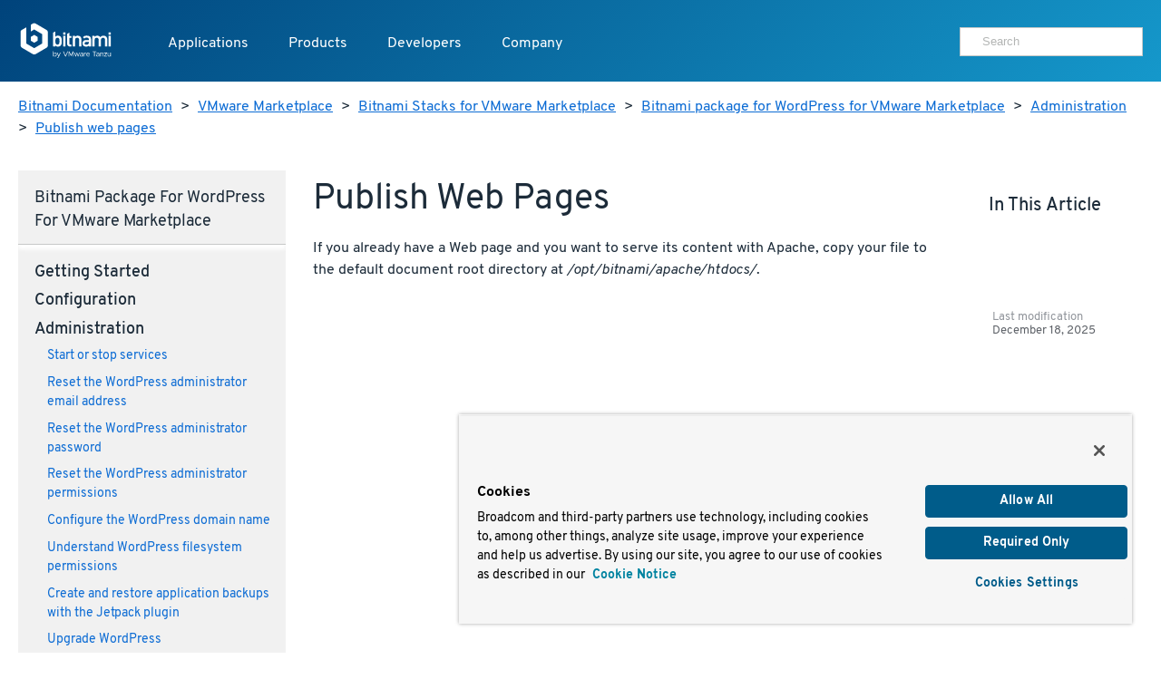

--- FILE ---
content_type: text/html
request_url: https://docs.bitnami.com/vmware-marketplace/apps/wordpress/administration/publish-pages/
body_size: 7215
content:
<!doctype html>
<html>
  <head>
    <meta charset="utf-8">
    <meta name="viewport" content="width=device-width, initial-scale=1.0">
    <title>Publish web pages</title>

    <meta name="description" content="">

    <meta name="generator" content="Hugo 0.80.0" />
    <meta name="twitter:card" content="summary">
    
    <meta name="twitter:title" content="Publish web pages">
    <meta name="twitter:description" content="">

    <meta property="og:title" content="Publish web pages">
    <meta property="og:type" content="documentation">
    <meta property="og:description" content="">
    <meta property="article:published_time" content="2025-12-18" />
    <meta name="pagefind-application" content="wordpress" data-pagefind-filter="application[content]" />
    <meta name="pagefind-platform" content="vmware-marketplace" data-pagefind-filter="platform[content]" />
    <meta name="pagefind-type" content="apps" data-pagefind-filter="type[content]" />

    
    <script async src="https://www.googletagmanager.com/gtag/js?id=G-9R2174SWXR"></script>
    <script type="text/plain" class="optanon-category-2">
      window.dataLayer = window.dataLayer || [];
      function gtag(){dataLayer.push(arguments);}
      gtag('js', new Date());
      gtag('config', 'G-9R2174SWXR', { 'page_path': location.pathname + location.search + location.hash });
    </script>


    <link href='//d1d5nb8vlsbujg.cloudfront.net/fonts/overpass.css' media="screen" rel="stylesheet">
    <link href='//d1d5nb8vlsbujg.cloudfront.net/hex/4.0.0/hex.min.css' media="screen" rel="stylesheet">

<link rel="stylesheet" href="https://docs.bitnami.com/css/bds.365273f7c86f90493bc21d2cad9382e6274b433ce6dca6328df235ce58c805e3.css" integrity="sha256-NlJz98hvkEk7wh0srZOC5idLQzzm3KYyjfI1zljIBeM=" media="screen">

    <script src='//d1d5nb8vlsbujg.cloudfront.net/hex/4.0.0/hex.min.js'></script>
    <script
      src="https://code.jquery.com/jquery-1.12.4.min.js"
      integrity="sha256-ZosEbRLbNQzLpnKIkEdrPv7lOy9C27hHQ+Xp8a4MxAQ="
      crossorigin="anonymous"></script>
    <script
      src="https://code.jquery.com/ui/1.12.1/jquery-ui.min.js"
      integrity="sha256-VazP97ZCwtekAsvgPBSUwPFKdrwD3unUfSGVYrahUqU="
      crossorigin="anonymous"></script>



<script src="https://docs.bitnami.com/js/bds.min.6122079cd630480c9483bf46c0faf322ce89fe676f493c9300067244432ff014.js"></script>


    <link href='https://docs.bitnami.com/images/img/favicon.png' rel='shortcut icon'>
    <link rel="alternate" type="application/rss+xml" title="Bitnami Documentation" href="https://docs.bitnami.com/index.xml"/>
  </head>

  <body class="vmware-marketplace apps">

    
    <div class="topnav container topnav-no-hero headbloc">
  <header class="header">
    <script src="https://cdn.cookielaw.org/scripttemplates/otSDKStub.js" type="text/javascript" charset="UTF-8" data-domain-script=018ee37f-861a-71d5-8408-7a1202512048></script>
    
    <script type="text/javascript">
      
      
      
      
      
      
      function OptanonWrapper() {
        
        var events = window.dataLayer.filter(function(element) {
          return element.event === "OneTrustGroupsUpdated" && element.OnetrustActiveGroups != null;
        });

        
        { window.dataLayer.push({ event: 'OneTrustGroupsUpdated' }); }

        if (events.length > 0) {
          var latestEvent = events[events.length - 1];
          var previousEvent = events.length === 1 ? latestEvent : events[events.length - 2];

          
          if (latestEvent.OnetrustActiveGroups != previousEvent.OnetrustActiveGroups) {
            location.reload();
          }
        }
      }
    </script>
    
    <div class="header__logo">
      <a href="https://docs.bitnami.com/"><img alt="Bitnami by VMware Tanzu logo" src="https://docs.bitnami.com/images/logo.svg"/></a>
    </div>
    <nav class="header__nav">
      <button aria-expanded="false" aria-haspopup="true" aria-label="Toggle menu" class="header__nav__hamburguer">
        <div></div>
        <div></div>
        <div></div>
      </button>
      <ul class="header__nav__menu" role="list" aria-label="Main navigation">
        <li>
          <a class="header__nav__menu__item" href="https://app-catalog.vmware.com/catalog">Applications</a>
        </li>
        <li>
          <a aria-expanded="false" aria-haspopup="true" class="header__nav__menu__item" href="#" tabindex="0">Products</a>
          <ul aria-label="Products" class="header__nav__submenu header__nav__products" role="menu" aria-expanded="false">
            <div class="header__nav__list">
              
                
  <li role="none">


  
    <a class="header__nav__list__item" role="menuitem" href="https://bitnami.com" target="_blank" rel="noopener noreferrer">
  
    
    <div class="header__nav__list__item__info">
      <h3>Bitnami Secure Images</h3>
      
        <p>Add secure software supply chain features and support for all application versions maintained by upstream projects</p>
      
    </div>
  </a>
</li>

              
                
  <li role="none">


  
    <a class="header__nav__list__item" role="menuitem" href="https://bitnami.com/support" target="_blank" rel="noopener noreferrer">
  
    
    <div class="header__nav__list__item__info">
      <h3>Support</h3>
      
        <p>If you are a customer and need help, we will get you to the right place</p>
      
    </div>
  </a>
</li>

              
            </div>
          </ul>
        </li>
        <li>
          <a aria-expanded="false" aria-haspopup="true" class="header__nav__menu__item" href="#" tabindex="0">Developers</a>
          <ul aria-label="Developers" class="header__nav__submenu header__nav__developers" role="menu" aria-expanded="false">
            <div class="header__nav__list">
              
                
  <li role="none">


  
    <a class="header__nav__list__item" role="menuitem" href="https://docs.bitnami.com">
  
    
    <div class="header__nav__list__item__info">
      <h3>Documentation</h3>
      
        <p>Dive into detailed documentation for all aspects of Bitnami</p>
      
    </div>
  </a>
</li>

              
                
  <li role="none">


  
    <a class="header__nav__list__item" role="menuitem" href="https://docs.bitnami.com/kubernetes/" target="_blank" rel="noopener noreferrer">
  
    
    <div class="header__nav__list__item__info">
      <h3>Kubernetes Tutorials</h3>
      
        <p>Move Your Containers to Production</p>
      
    </div>
  </a>
</li>

              
                
  <li role="none">


  
    <a class="header__nav__list__item" role="menuitem" href="https://kube.academy/" target="_blank" rel="noopener noreferrer">
  
    
    <div class="header__nav__list__item__info">
      <h3>Kubeacademy</h3>
      
        <p>Unlock your full potential with Kubernetes courses designed by experts</p>
      
    </div>
  </a>
</li>

              
                
  <li role="none" class='header-hide-mobile'>


  
    <a class="header__nav__list__item" role="menuitem" href="https://tanzu.academy/" target="_blank" rel="noopener noreferrer">
  
    
    <div class="header__nav__list__item__info">
      <h3>Tanzu Academy</h3>
      
        <p>Invest in your future and build your cloud native skills</p>
      
    </div>
  </a>
</li>

              
            </div>
            <div class="header__nav__developers__others">
              
                <li role="none">
  <a role="menuitem" class="header__nav__developers__other" href="https://github.com/bitnami/containers" target="_blank" rel="noopener noreferrer">
    <svg xmlns="http://www.w3.org/2000/svg" width="24" height="24" viewBox="0 0 24 24" fill="none" stroke="currentColor" stroke-width="2" stroke-linecap="round" stroke-linejoin="round" class="feather feather-grid"><rect x="3" y="3" width="18" height="18"></rect></svg>
    Containers
  </a>
</li>

              
                <li role="none">
  <a role="menuitem" class="header__nav__developers__other" href="https://github.com/bitnami/charts" target="_blank" rel="noopener noreferrer">
    <svg xmlns="http://www.w3.org/2000/svg" width="24" height="24" viewBox="0 0 24 24" fill="none" stroke="currentColor" stroke-width="2" stroke-linecap="round" stroke-linejoin="round" class="feather feather-disk"><circle cx="12" cy="12" r="10"></circle><circle cx="12" cy="12" r="3"></circle></svg>
    Helm Charts
  </a>
</li>

              
                <li role="none">
  <a role="menuitem" class="header__nav__developers__other" href="https://github.com/bitnami-labs/sealed-secrets" target="_blank" rel="noopener noreferrer">
    <svg xmlns="http://www.w3.org/2000/svg" width="24" height="24" viewBox="0 0 24 24" fill="none" stroke="currentColor" stroke-width="2" stroke-linecap="round" stroke-linejoin="round" class="feather feather-lock"><rect x="3" y="11" width="18" height="11" rx="2" ry="2"></rect><path d="M7 11V7a5 5 0 0 1 10 0v4"></path></svg>
    Sealed Secrets
  </a>
</li>

              
              <li role="none">
                <a role="menuitem" href="https://bitnami.com/kubernetes" class="header__nav__developers__all" target="_blank" rel="noopener noreferrer">See all projects</a>
              </li>
            </div>
          </ul>
        </li>
        <li>
          <a aria-expanded="false" aria-haspopup="true" class="header__nav__menu__item" href="#" tabindex="0">Company</a>
          <ul aria-label="Company" class="header__nav__submenu header__nav__company" role="menu" aria-expanded="false">
            <div class="header__nav__company__links">
              <div class="header__nav__list">
                
                  
  <li role="none">


  
    <a class="header__nav__list__item" role="menuitem" href="https://tanzu.vmware.com/content/tanzu-application-catalog-resources" target="_blank" rel="noopener noreferrer">
  
    
    <div class="header__nav__list__item__info">
      <h3>Resources</h3>
      
    </div>
  </a>
</li>

                
                  
  <li role="none">


  
    <a class="header__nav__list__item" role="menuitem" href="https://community.broadcom.com/communities/community-home/recent-community-blogs?communitykey=56a49fa1-c592-460c-aa05-019446f8102f" target="_blank" rel="noopener noreferrer">
  
    
    <div class="header__nav__list__item__info">
      <h3>Blog</h3>
      
    </div>
  </a>
</li>

                
              </div>
              <div class="header__nav__list">
                
                  
  <li role="none">


  
    <a class="header__nav__list__item" role="menuitem" href="https://www.broadcom.com/company/careers" target="_blank" rel="noopener noreferrer">
  
    
    <div class="header__nav__list__item__info">
      <h3>Careers</h3>
      
    </div>
  </a>
</li>

                
                  
  <li role="none">


  
    <a class="header__nav__list__item" role="menuitem" href="https://news.broadcom.com/" target="_blank" rel="noopener noreferrer">
  
    
    <div class="header__nav__list__item__info">
      <h3>Broadcom Newsroom</h3>
      
    </div>
  </a>
</li>

                
              </div>
            </div>
          </ul>
        </li>
        <div class='tocify header__nav__menu__toc'></div>
      </ul>

      
      <div class="header__nav__user">
        <div class="search margin-t-small">
          <div class="input-group type-small">
            <div class="search__input">
	      <form method="get" action="https://docs.bitnami.com/search/">
		 <input type="hidden" name="in" value="vmware-marketplace" />
	         <input type="search" name="q" autocomplete="on" placeholder="Search" />
              </form>
            </div>
          </div>
        </div>
      </div>
      

    </nav>
  </header>
</div>

<main>
  
  <section>
    <div class="container">
    <nav class="breadcrumb margin-t-big">
  
  
    
  
    
  
    
  
    
  
    
  
  
  <a href="https://docs.bitnami.com/">Bitnami Documentation</a> &gt;
  

  
  
  <a href="https://docs.bitnami.com/vmware-marketplace/">VMware Marketplace</a> &gt;
  

  
  
  <a href="https://docs.bitnami.com/vmware-marketplace/apps/">Bitnami Stacks for VMware Marketplace</a> &gt;
  

  
  
  <a href="https://docs.bitnami.com/vmware-marketplace/apps/wordpress/">Bitnami package for WordPress for VMware Marketplace</a> &gt;
  

  
  
  <a href="https://docs.bitnami.com/vmware-marketplace/apps/wordpress/administration/">Administration</a> &gt;
  

  
  
  <a href="https://docs.bitnami.com/vmware-marketplace/apps/wordpress/administration/publish-pages/">Publish web pages</a>
  

</nav>



    </div>
  </section>
  

  <div class="container">
    <div class="row collapse-on-phone collapse-on-phone-landscape">

      
        <div class="col-3">
  




<div class="category__Navigation menu-foldable padding-big margin-t-bigger margin-b-enormous">
  <nav>
    <h4 class="margin-t-reset margin-b-normal category__navtitle">Bitnami package for WordPress for VMware Marketplace</h4>
    
      
      <h4 class="margin-t-small category__title page">
        Getting started
      </h4>
      <ul class="margin-reset remove-style padding-l-reset">
        
          
            
              <li class="margin-b-normal">
                <a href="https://docs.bitnami.com/vmware-marketplace/apps/wordpress/get-started/first-steps/">Obtain application and server credentials</a>
                

              </li>
            
          
            
          
            
              <li class="margin-b-normal">
                <a href="https://docs.bitnami.com/vmware-marketplace/apps/wordpress/get-started/understand-default-ports/">Understand the default port configuration</a>
                

              </li>
            
          
            
          
            
          
            
          
            
          
            
          
          
            
            
            
              
            
              
            
              
            
              
            
              
                
              
            
              
            
              
            
              
            
            
            
              <div class="component margin-t-small">apache</div>
              
                <li class="margin-b-normal">
                  <a href="https://docs.bitnami.com/vmware-marketplace/apps/wordpress/get-started/understand-config/">Understand the default Apache configuration</a>
                  

                </li>
              
            
          
            
            
            
              
            
              
            
              
            
              
            
              
            
              
            
              
            
              
            
            
            
          
            
            
            
              
            
              
            
              
            
              
            
              
            
              
            
              
            
              
            
            
            
          
            
            
            
              
            
              
            
              
            
              
            
              
            
              
            
              
            
              
            
            
            
          
            
            
            
              
            
              
            
              
            
              
            
              
            
              
            
              
            
              
            
            
            
          
            
            
            
              
            
              
                
              
            
              
            
              
            
              
            
              
                
              
            
              
                
              
            
              
            
            
            
              <div class="component margin-t-small">mariadb</div>
              
                <li class="margin-b-normal">
                  <a href="https://docs.bitnami.com/vmware-marketplace/apps/wordpress/get-started/understand-default-config-mariadb/">Understand the default MariaDB configuration</a>
                  

                </li>
              
                <li class="margin-b-normal">
                  <a href="https://docs.bitnami.com/vmware-marketplace/apps/wordpress/get-started/find-credentials-link-mariadb/">Obtain MariaDB credentials</a>
                  

                </li>
              
                <li class="margin-b-normal">
                  <a href="https://docs.bitnami.com/vmware-marketplace/apps/wordpress/get-started/connect-mariadb/">Connect to MariaDB</a>
                  

                </li>
              
            
          
            
            
            
              
            
              
            
              
            
              
            
              
            
              
            
              
            
              
            
            
            
          
            
            
            
              
            
              
            
              
            
              
            
              
            
              
            
              
            
              
                
              
            
            
            
              <div class="component margin-t-small">php</div>
              
                <li class="margin-b-normal">
                  <a href="https://docs.bitnami.com/vmware-marketplace/apps/wordpress/get-started/understand-default-config-php/">Understand the default PHP configuration</a>
                  

                </li>
              
            
          
            
            
            
              
            
              
            
              
            
              
                
              
            
              
            
              
            
              
            
              
            
            
            
              <div class="component margin-t-small">phpmyadmin</div>
              
                <li class="margin-b-normal">
                  <a href="https://docs.bitnami.com/vmware-marketplace/apps/wordpress/get-started/access-phpmyadmin/">Connect to phpMyAdmin</a>
                  

                </li>
              
            
          
            
            
            
              
            
              
            
              
            
              
            
              
            
              
            
              
            
              
            
            
            
          
            
            
            
              
            
              
            
              
            
              
            
              
            
              
            
              
            
              
            
            
            
          
            
            
            
              
            
              
            
              
            
              
            
              
            
              
            
              
            
              
            
            
            
          
        
      </ul>
    
      
      <h4 class="margin-t-small category__title page">
        Configuration
      </h4>
      <ul class="margin-reset remove-style padding-l-reset">
        
          
            
              <li class="margin-b-normal">
                <a href="https://docs.bitnami.com/vmware-marketplace/apps/wordpress/configuration/change-language/">Modify the interface language</a>
                

              </li>
            
          
            
              <li class="margin-b-normal">
                <a href="https://docs.bitnami.com/vmware-marketplace/apps/wordpress/configuration/install-plugins/">Install plugins</a>
                

              </li>
            
          
            
          
            
              <li class="margin-b-normal">
                <a href="https://docs.bitnami.com/vmware-marketplace/apps/wordpress/configuration/enable-installed-plugins/">Enable preinstalled plugins</a>
                

              </li>
            
          
            
              <li class="margin-b-normal">
                <a href="https://docs.bitnami.com/vmware-marketplace/apps/wordpress/configuration/configure-smtp/">Configure SMTP for outbound emails</a>
                

              </li>
            
          
            
          
            
          
            
          
            
          
            
              <li class="margin-b-normal">
                <a href="https://docs.bitnami.com/vmware-marketplace/apps/wordpress/configuration/install-plugins-amp/">Install the Accelerated Mobile Pages (AMP) plugin</a>
                

              </li>
            
          
            
              <li class="margin-b-normal">
                <a href="https://docs.bitnami.com/vmware-marketplace/apps/wordpress/configuration/install-plugins-allinone/">Install the All-in-One WP migration plugin</a>
                

              </li>
            
          
            
              <li class="margin-b-normal">
                <a href="https://docs.bitnami.com/vmware-marketplace/apps/wordpress/configuration/install-plugins-wpdbmanager/">Install the WP-DBManager plugin</a>
                

              </li>
            
          
            
          
            
              <li class="margin-b-normal">
                <a href="https://docs.bitnami.com/vmware-marketplace/apps/wordpress/configuration/enable-cors-wordpress/">Enable CORS</a>
                

              </li>
            
          
            
              <li class="margin-b-normal">
                <a href="https://docs.bitnami.com/vmware-marketplace/apps/wordpress/configuration/disable-wordpress-cron/">Disable the WordPress cron script</a>
                

              </li>
            
          
            
              <li class="margin-b-normal">
                <a href="https://docs.bitnami.com/vmware-marketplace/apps/wordpress/configuration/configure-varnish/">Configure Varnish (TM) for WordPress</a>
                

              </li>
            
          
            
          
          
            
            
            
              
            
              
            
              
            
              
            
              
            
              
            
              
            
              
                
              
            
              
            
              
            
              
            
              
            
              
            
              
            
              
            
              
            
              
            
            
            
              <div class="component margin-t-small">apache</div>
              
                <li class="margin-b-normal">
                  <a href="https://docs.bitnami.com/vmware-marketplace/apps/wordpress/configuration/enable-modules/">Enable different Apache modules</a>
                  

                </li>
              
            
          
            
            
            
              
            
              
            
              
            
              
            
              
            
              
            
              
            
              
            
              
            
              
            
              
            
              
            
              
            
              
            
              
            
              
            
              
            
            
            
          
            
            
            
              
            
              
            
              
            
              
            
              
            
              
            
              
            
              
            
              
            
              
            
              
            
              
            
              
            
              
            
              
            
              
            
              
            
            
            
          
            
            
            
              
            
              
            
              
            
              
            
              
            
              
            
              
            
              
            
              
            
              
            
              
            
              
            
              
            
              
            
              
            
              
            
              
            
            
            
          
            
            
            
              
            
              
            
              
            
              
            
              
            
              
            
              
            
              
            
              
            
              
            
              
            
              
            
              
            
              
            
              
            
              
            
              
            
            
            
          
            
            
            
              
            
              
            
              
                
              
            
              
            
              
            
              
            
              
            
              
            
              
            
              
            
              
            
              
            
              
            
              
            
              
            
              
            
              
            
            
            
              <div class="component margin-t-small">mariadb</div>
              
                <li class="margin-b-normal">
                  <a href="https://docs.bitnami.com/vmware-marketplace/apps/wordpress/configuration/create-database-mariadb/">Create a new MariaDB database and user</a>
                  

                </li>
              
            
          
            
            
            
              
            
              
            
              
            
              
            
              
            
              
            
              
            
              
            
              
            
              
            
              
            
              
            
              
            
              
            
              
            
              
            
              
            
            
            
          
            
            
            
              
            
              
            
              
            
              
            
              
            
              
            
              
                
              
            
              
            
              
                
              
            
              
            
              
            
              
            
              
                
              
            
              
            
              
            
              
            
              
                
              
            
            
            
              <div class="component margin-t-small">php</div>
              
                <li class="margin-b-normal">
                  <a href="https://docs.bitnami.com/vmware-marketplace/apps/wordpress/configuration/configure-timezone/">Modify the default PHP timezone</a>
                  

                </li>
              
                <li class="margin-b-normal">
                  <a href="https://docs.bitnami.com/vmware-marketplace/apps/wordpress/configuration/install-modules-php/">Install different PHP modules</a>
                  

                </li>
              
                <li class="margin-b-normal">
                  <a href="https://docs.bitnami.com/vmware-marketplace/apps/wordpress/configuration/configure-phpfpm-options/">Configure PHP-FPM options</a>
                  

                </li>
              
                <li class="margin-b-normal">
                  <a href="https://docs.bitnami.com/vmware-marketplace/apps/wordpress/configuration/configure-phpfpm-processes/">Configure PHP-FPM processes</a>
                  

                </li>
              
            
          
            
            
            
              
            
              
            
              
            
              
            
              
            
              
                
              
            
              
            
              
            
              
            
              
            
              
            
              
            
              
            
              
            
              
            
              
            
              
            
            
            
              <div class="component margin-t-small">phpmyadmin</div>
              
                <li class="margin-b-normal">
                  <a href="https://docs.bitnami.com/vmware-marketplace/apps/wordpress/configuration/enable-basic-auth/">Secure phpMyAdmin</a>
                  

                </li>
              
            
          
            
            
            
              
            
              
            
              
            
              
            
              
            
              
            
              
            
              
            
              
            
              
            
              
            
              
            
              
            
              
            
              
            
              
            
              
            
            
            
          
            
            
            
              
            
              
            
              
            
              
            
              
            
              
            
              
            
              
            
              
            
              
            
              
            
              
            
              
            
              
            
              
            
              
            
              
            
            
            
          
            
            
            
              
            
              
            
              
            
              
            
              
            
              
            
              
            
              
            
              
            
              
            
              
            
              
            
              
            
              
            
              
            
              
            
              
            
            
            
          
        
      </ul>
    
      
      <h4 class="margin-t-small category__title page">
        Administration
      </h4>
      <ul class="margin-reset remove-style padding-l-reset focus">
        
          
            
              <li class="margin-b-normal">
                <a href="https://docs.bitnami.com/vmware-marketplace/apps/wordpress/administration/control-services/">Start or stop services</a>
                

              </li>
            
          
            
              <li class="margin-b-normal">
                <a href="https://docs.bitnami.com/vmware-marketplace/apps/wordpress/administration/reset-wp-admin-email-address/">Reset the WordPress administrator email address</a>
                

              </li>
            
          
            
              <li class="margin-b-normal">
                <a href="https://docs.bitnami.com/vmware-marketplace/apps/wordpress/administration/reset-wp-admin-password/">Reset the WordPress administrator password</a>
                

              </li>
            
          
            
              <li class="margin-b-normal">
                <a href="https://docs.bitnami.com/vmware-marketplace/apps/wordpress/administration/reset-wp-admin-permissions/">Reset the WordPress administrator permissions</a>
                

              </li>
            
          
            
              <li class="margin-b-normal">
                <a href="https://docs.bitnami.com/vmware-marketplace/apps/wordpress/administration/configure-domain/">Configure the WordPress domain name</a>
                

              </li>
            
          
            
          
            
              <li class="margin-b-normal">
                <a href="https://docs.bitnami.com/vmware-marketplace/apps/wordpress/administration/understand-file-permissions/">Understand WordPress filesystem permissions</a>
                

              </li>
            
          
            
          
            
          
            
          
            
          
            
              <li class="margin-b-normal">
                <a href="https://docs.bitnami.com/vmware-marketplace/apps/wordpress/administration/backup-restore-jetpack/">Create and restore application backups with the Jetpack plugin</a>
                

              </li>
            
          
            
          
            
          
            
          
            
              <li class="margin-b-normal">
                <a href="https://docs.bitnami.com/vmware-marketplace/apps/wordpress/administration/upgrade/">Upgrade WordPress</a>
                

              </li>
            
          
            
              <li class="margin-b-normal">
                <a href="https://docs.bitnami.com/vmware-marketplace/apps/wordpress/administration/backup-restore/">Create and restore application backups</a>
                

              </li>
            
          
            
          
            
          
            
          
            
          
            
          
            
          
            
          
            
          
            
          
            
          
            
          
            
          
            
              <li class="margin-b-normal">
                <a href="https://docs.bitnami.com/vmware-marketplace/apps/wordpress/administration/upload-files/">Upload files using SFTP</a>
                

              </li>
            
          
            
          
            
          
            
              <li class="margin-b-normal">
                <a href="https://docs.bitnami.com/vmware-marketplace/apps/wordpress/administration/use-wpcli/">Use the WP-CLI command line tool</a>
                

              </li>
            
          
            
          
            
          
            
          
            
          
            
          
            
              <li class="margin-b-normal">
                <a href="https://docs.bitnami.com/vmware-marketplace/apps/wordpress/administration/use-maintenance-mode/">Activate or deactivate maintenance mode</a>
                

              </li>
            
          
            
          
            
          
            
          
          
            
            
            
              
            
              
            
              
            
              
            
              
            
              
            
              
            
              
            
              
            
              
            
              
                
              
            
              
            
              
                
              
            
              
                
              
            
              
            
              
            
              
            
              
            
              
            
              
                
              
            
              
                
              
            
              
            
              
                
              
            
              
                
              
            
              
                
              
            
              
                
              
            
              
                
              
            
              
                
              
            
              
            
              
            
              
            
              
                
              
            
              
            
              
            
              
            
              
            
              
            
              
            
              
            
              
            
              
            
              
            
            
            
              <div class="component margin-t-small">apache</div>
              
                <li class="margin-b-normal">
                  <a href="https://docs.bitnami.com/vmware-marketplace/apps/wordpress/administration/check-installed-modules/">List installed Apache modules</a>
                  

                </li>
              
                <li class="margin-b-normal">
                  <a href="https://docs.bitnami.com/vmware-marketplace/apps/wordpress/administration/use-single-domain/">Access an application using only a single domain with Apache</a>
                  

                </li>
              
                <li class="margin-b-normal">
                  <a href="https://docs.bitnami.com/vmware-marketplace/apps/wordpress/administration/redirect-custom-domains/">Redirect custom domains to the Apache server</a>
                  

                </li>
              
                <li class="margin-b-normal">
                  <a href="https://docs.bitnami.com/vmware-marketplace/apps/wordpress/administration/configure-port/">Modify the Apache port</a>
                  

                </li>
              
                <li class="margin-b-normal">
                  <a href="https://docs.bitnami.com/vmware-marketplace/apps/wordpress/administration/use-htpasswd/">Password-protect access to an application with Apache</a>
                  

                </li>
              
                <li class="margin-b-normal focus">
                  <a href="https://docs.bitnami.com/vmware-marketplace/apps/wordpress/administration/publish-pages/">Publish web pages</a>
                  

                </li>
              
                <li class="margin-b-normal">
                  <a href="https://docs.bitnami.com/vmware-marketplace/apps/wordpress/administration/create-ssl-certificate-apache/">Create an SSL certificate for Apache</a>
                  

                </li>
              
                <li class="margin-b-normal">
                  <a href="https://docs.bitnami.com/vmware-marketplace/apps/wordpress/administration/enable-https-ssl-apache/">Enable HTTPS support with Apache</a>
                  

                </li>
              
                <li class="margin-b-normal">
                  <a href="https://docs.bitnami.com/vmware-marketplace/apps/wordpress/administration/enable-http2-apache/">Enable HTTP/2 support with Apache</a>
                  

                </li>
              
                <li class="margin-b-normal">
                  <a href="https://docs.bitnami.com/vmware-marketplace/apps/wordpress/administration/force-https-apache/">Force HTTPS redirection with Apache</a>
                  

                </li>
              
                <li class="margin-b-normal">
                  <a href="https://docs.bitnami.com/vmware-marketplace/apps/wordpress/administration/check-ssl-certificate/">Troubleshoot SSL certificates and keys</a>
                  

                </li>
              
                <li class="margin-b-normal">
                  <a href="https://docs.bitnami.com/vmware-marketplace/apps/wordpress/administration/use-htaccess/">Understand default .htaccess file configuration</a>
                  

                </li>
              
            
          
            
            
            
              
            
              
            
              
            
              
            
              
            
              
            
              
            
              
            
              
            
              
            
              
            
              
            
              
            
              
            
              
            
              
            
              
            
              
            
              
            
              
            
              
            
              
            
              
            
              
            
              
            
              
            
              
            
              
            
              
            
              
            
              
            
              
            
              
            
              
            
              
            
              
            
              
            
              
            
              
            
              
            
              
            
              
            
            
            
          
            
            
            
              
            
              
            
              
            
              
            
              
            
              
            
              
            
              
            
              
            
              
            
              
            
              
            
              
            
              
            
              
            
              
            
              
            
              
            
              
            
              
            
              
            
              
            
              
            
              
            
              
            
              
            
              
            
              
            
              
            
              
            
              
            
              
            
              
            
              
            
              
            
              
            
              
            
              
            
              
            
              
            
              
            
              
            
            
            
          
            
            
            
              
            
              
            
              
            
              
            
              
            
              
            
              
            
              
            
              
            
              
            
              
            
              
            
              
            
              
            
              
            
              
            
              
            
              
            
              
            
              
            
              
            
              
            
              
            
              
            
              
            
              
            
              
            
              
            
              
            
              
            
              
            
              
            
              
            
              
            
              
            
              
            
              
            
              
            
              
            
              
            
              
            
              
            
            
            
          
            
            
            
              
            
              
            
              
            
              
            
              
            
              
            
              
            
              
            
              
            
              
            
              
            
              
            
              
            
              
            
              
            
              
            
              
            
              
            
              
            
              
            
              
            
              
            
              
            
              
            
              
            
              
            
              
            
              
            
              
            
              
            
              
            
              
            
              
            
              
            
              
            
              
            
              
            
              
            
              
            
              
            
              
            
              
            
            
            
          
            
            
            
              
            
              
            
              
            
              
            
              
            
              
                
              
            
              
            
              
                
              
            
              
                
              
            
              
                
              
            
              
            
              
            
              
            
              
            
              
                
              
            
              
            
              
            
              
                
              
            
              
                
              
            
              
            
              
            
              
            
              
            
              
            
              
            
              
            
              
            
              
            
              
            
              
            
              
            
              
            
              
            
              
            
              
            
              
            
              
            
              
            
              
            
              
            
              
            
              
            
            
            
              <div class="component margin-t-small">mariadb</div>
              
                <li class="margin-b-normal">
                  <a href="https://docs.bitnami.com/vmware-marketplace/apps/wordpress/administration/recover-database-mariadb/">Recover a MariaDB database</a>
                  

                </li>
              
                <li class="margin-b-normal">
                  <a href="https://docs.bitnami.com/vmware-marketplace/apps/wordpress/administration/connect-remotely-mariadb/">Connect to MariaDB from a different machine</a>
                  

                </li>
              
                <li class="margin-b-normal">
                  <a href="https://docs.bitnami.com/vmware-marketplace/apps/wordpress/administration/change-reset-password-mariadb/">Modify the default MariaDB administrator password</a>
                  

                </li>
              
                <li class="margin-b-normal">
                  <a href="https://docs.bitnami.com/vmware-marketplace/apps/wordpress/administration/change-data-directory-mariadb/">Modify the MariaDB data directory</a>
                  

                </li>
              
                <li class="margin-b-normal">
                  <a href="https://docs.bitnami.com/vmware-marketplace/apps/wordpress/administration/secure-server-mariadb/">Secure MariaDB</a>
                  

                </li>
              
                <li class="margin-b-normal">
                  <a href="https://docs.bitnami.com/vmware-marketplace/apps/wordpress/administration/backup-restore-mysql-mariadb/">Create and restore MySQL/MariaDB backups</a>
                  

                </li>
              
                <li class="margin-b-normal">
                  <a href="https://docs.bitnami.com/vmware-marketplace/apps/wordpress/administration/encrypt-tables-mariadb/">Encrypt a MariaDB database table</a>
                  

                </li>
              
            
          
            
            
            
              
            
              
            
              
            
              
            
              
            
              
            
              
            
              
            
              
            
              
            
              
            
              
            
              
            
              
            
              
            
              
            
              
            
              
            
              
            
              
            
              
            
              
            
              
            
              
            
              
            
              
            
              
            
              
            
              
            
              
            
              
            
              
            
              
            
              
            
              
            
              
            
              
            
              
            
              
            
              
            
              
            
              
            
            
            
          
            
            
            
              
            
              
            
              
            
              
            
              
            
              
            
              
            
              
            
              
            
              
            
              
            
              
            
              
            
              
            
              
            
              
            
              
            
              
            
              
            
              
            
              
            
              
            
              
            
              
            
              
            
              
            
              
            
              
            
              
            
              
            
              
            
              
            
              
            
              
                
              
            
              
            
              
                
              
            
              
                
              
            
              
                
              
            
              
            
              
            
              
                
              
            
              
                
              
            
            
            
              <div class="component margin-t-small">php</div>
              
                <li class="margin-b-normal">
                  <a href="https://docs.bitnami.com/vmware-marketplace/apps/wordpress/administration/phpinfo/">Check PHP configuration</a>
                  

                </li>
              
                <li class="margin-b-normal">
                  <a href="https://docs.bitnami.com/vmware-marketplace/apps/wordpress/administration/create-custom-application-php/">Create a custom PHP application</a>
                  

                </li>
              
                <li class="margin-b-normal">
                  <a href="https://docs.bitnami.com/vmware-marketplace/apps/wordpress/administration/deploy-php-application/">Deploy a PHP application</a>
                  

                </li>
              
                <li class="margin-b-normal">
                  <a href="https://docs.bitnami.com/vmware-marketplace/apps/wordpress/administration/increase-upload-limit-php/">Modify the PHP file upload limit</a>
                  

                </li>
              
                <li class="margin-b-normal">
                  <a href="https://docs.bitnami.com/vmware-marketplace/apps/wordpress/administration/disable-phpfpm/">Disable PHP-FPM</a>
                  

                </li>
              
                <li class="margin-b-normal">
                  <a href="https://docs.bitnami.com/vmware-marketplace/apps/wordpress/administration/enable-phpfpm/">Enable PHP-FPM</a>
                  

                </li>
              
            
          
            
            
            
              
            
              
            
              
            
              
            
              
            
              
            
              
            
              
            
              
            
              
            
              
            
              
            
              
            
              
            
              
            
              
            
              
            
              
            
              
            
              
            
              
            
              
                
              
            
              
            
              
            
              
            
              
            
              
            
              
            
              
                
              
            
              
            
              
                
              
            
              
            
              
            
              
            
              
            
              
            
              
            
              
            
              
            
              
            
              
            
              
            
            
            
              <div class="component margin-t-small">phpmyadmin</div>
              
                <li class="margin-b-normal">
                  <a href="https://docs.bitnami.com/vmware-marketplace/apps/wordpress/administration/export-database/">Export a database with phpMyAdmin</a>
                  

                </li>
              
                <li class="margin-b-normal">
                  <a href="https://docs.bitnami.com/vmware-marketplace/apps/wordpress/administration/increase-upload-limit-phpmyadmin/">Modify the phpMyAdmin file upload limit</a>
                  

                </li>
              
                <li class="margin-b-normal">
                  <a href="https://docs.bitnami.com/vmware-marketplace/apps/wordpress/administration/modify-execution-time/">Modify the phpMyAdmin script execution time</a>
                  

                </li>
              
            
          
            
            
            
              
            
              
            
              
            
              
            
              
            
              
            
              
            
              
            
              
            
              
            
              
            
              
            
              
            
              
            
              
            
              
            
              
            
              
            
              
            
              
            
              
            
              
            
              
            
              
            
              
            
              
            
              
            
              
            
              
            
              
            
              
            
              
            
              
            
              
            
              
            
              
            
              
            
              
            
              
            
              
            
              
            
              
            
            
            
          
            
            
            
              
            
              
            
              
            
              
            
              
            
              
            
              
            
              
            
              
            
              
            
              
            
              
            
              
            
              
            
              
            
              
            
              
            
              
            
              
            
              
            
              
            
              
            
              
            
              
            
              
            
              
            
              
            
              
            
              
            
              
            
              
            
              
            
              
            
              
            
              
                
              
            
              
            
              
            
              
            
              
            
              
            
              
            
              
            
            
            
              <div class="component margin-t-small">varnish</div>
              
                <li class="margin-b-normal">
                  <a href="https://docs.bitnami.com/vmware-marketplace/apps/wordpress/administration/configure-use-varnish/">Configure and use Varnish(TM)</a>
                  

                </li>
              
            
          
            
            
            
              
            
              
            
              
            
              
            
              
            
              
            
              
            
              
            
              
            
              
            
              
            
              
            
              
            
              
            
              
            
              
            
              
            
              
            
              
            
              
            
              
            
              
            
              
            
              
            
              
            
              
            
              
            
              
            
              
            
              
            
              
            
              
            
              
            
              
            
              
            
              
            
              
            
              
            
              
            
              
            
              
            
              
            
            
            
          
        
      </ul>
    
      
      <h4 class="margin-t-small category__title page">
        Troubleshooting
      </h4>
      <ul class="margin-reset remove-style padding-l-reset">
        
          
            
          
            
          
            
              <li class="margin-b-normal">
                <a href="https://docs.bitnami.com/vmware-marketplace/apps/wordpress/troubleshooting/debug-errors/">Debug WordPress errors</a>
                

              </li>
            
          
            
          
            
          
            
          
            
          
            
              <li class="margin-b-normal">
                <a href="https://docs.bitnami.com/vmware-marketplace/apps/wordpress/troubleshooting/optimize-bitnami-wordpress/">Optimize WordPress</a>
                

              </li>
            
          
            
              <li class="margin-b-normal">
                <a href="https://docs.bitnami.com/vmware-marketplace/apps/wordpress/troubleshooting/enforce-security/">Secure WordPress</a>
                

              </li>
            
          
            
          
            
          
            
              <li class="margin-b-normal">
                <a href="https://docs.bitnami.com/vmware-marketplace/apps/wordpress/troubleshooting/xmlrpc-and-pingback/">Re-enable XML-RPC pingback</a>
                

              </li>
            
          
          
            
            
            
              
            
              
            
              
            
              
            
              
                
              
            
              
                
              
            
              
            
              
            
              
            
              
            
              
            
              
            
            
            
              <div class="component margin-t-small">apache</div>
              
                <li class="margin-b-normal">
                  <a href="https://docs.bitnami.com/vmware-marketplace/apps/wordpress/troubleshooting/debug-errors-apache/">Debug Apache errors</a>
                  

                </li>
              
                <li class="margin-b-normal">
                  <a href="https://docs.bitnami.com/vmware-marketplace/apps/wordpress/troubleshooting/deny-connections-bots-apache/">Deny connections from bots/attackers using Apache</a>
                  

                </li>
              
            
          
            
            
            
              
            
              
            
              
            
              
            
              
            
              
            
              
            
              
            
              
            
              
            
              
            
              
            
            
            
          
            
            
            
              
            
              
            
              
            
              
            
              
            
              
            
              
            
              
            
              
            
              
            
              
            
              
            
            
            
          
            
            
            
              
            
              
            
              
            
              
            
              
            
              
            
              
            
              
            
              
            
              
            
              
            
              
            
            
            
          
            
            
            
              
            
              
            
              
            
              
            
              
            
              
            
              
            
              
            
              
            
              
            
              
            
              
            
            
            
          
            
            
            
              
            
              
            
              
            
              
                
              
            
              
            
              
            
              
            
              
            
              
            
              
            
              
            
              
            
            
            
              <div class="component margin-t-small">mariadb</div>
              
                <li class="margin-b-normal">
                  <a href="https://docs.bitnami.com/vmware-marketplace/apps/wordpress/troubleshooting/debug-errors-mariadb/">Check the MariaDB log files</a>
                  

                </li>
              
            
          
            
            
            
              
            
              
            
              
            
              
            
              
            
              
            
              
            
              
            
              
            
              
            
              
            
              
            
            
            
          
            
            
            
              
                
              
            
              
            
              
            
              
            
              
            
              
            
              
            
              
            
              
            
              
                
              
            
              
                
              
            
              
            
            
            
              <div class="component margin-t-small">php</div>
              
                <li class="margin-b-normal">
                  <a href="https://docs.bitnami.com/vmware-marketplace/apps/wordpress/troubleshooting/debug-errors-php-fpm/">Debug PHP-FPM errors</a>
                  

                </li>
              
                <li class="margin-b-normal">
                  <a href="https://docs.bitnami.com/vmware-marketplace/apps/wordpress/troubleshooting/modify-execution-time/">Modify PHP script execution time</a>
                  

                </li>
              
                <li class="margin-b-normal">
                  <a href="https://docs.bitnami.com/vmware-marketplace/apps/wordpress/troubleshooting/send-mail/">Send email with PHP using an external SMTP account</a>
                  

                </li>
              
            
          
            
            
            
              
            
              
                
              
            
              
            
              
            
              
            
              
            
              
            
              
            
              
            
              
            
              
            
              
            
            
            
              <div class="component margin-t-small">phpmyadmin</div>
              
                <li class="margin-b-normal">
                  <a href="https://docs.bitnami.com/vmware-marketplace/apps/wordpress/troubleshooting/debug-errors-phpmyadmin/">Debug phpMyAdmin errors</a>
                  

                </li>
              
            
          
            
            
            
              
            
              
            
              
            
              
            
              
            
              
            
              
            
              
            
              
            
              
            
              
            
              
            
            
            
          
            
            
            
              
            
              
            
              
            
              
            
              
            
              
            
              
                
              
            
              
            
              
            
              
            
              
            
              
            
            
            
              <div class="component margin-t-small">varnish</div>
              
                <li class="margin-b-normal">
                  <a href="https://docs.bitnami.com/vmware-marketplace/apps/wordpress/troubleshooting/deny-connections-bots/">Deny connections from bots/attackers using Varnish(TM)</a>
                  

                </li>
              
            
          
            
            
            
              
            
              
            
              
            
              
            
              
            
              
            
              
            
              
            
              
            
              
            
              
            
              
            
            
            
          
        
      </ul>
    
    
    
    
    
    
    
    
    
    
    
    <h4 class="margin-t-small category__title related">
        <a href="https://docs.bitnami.com/vmware-marketplace/apps/wordpress/related-how-tos/">Related guides for WordPress</a>
    </h4>
    
    
    </nav>
</div>

</div>

<div class="col-7">
  <article class="margin-t-bigger margin-b-enormous padding-h-normal">
    <h1>
      Publish web pages
    </h1>
    <section class="category__Content publish-pages">
      



      <p>If you already have a Web page and you want to serve its content with Apache, copy your file to the default document root directory at <em>/opt/bitnami/apache/htdocs/</em>.</p>

    </section>
  </article>
</div>

<div class="col-2">
  <aside class="documentable__sidebar padding-big margin-t-bigger">
    <h4 class="margin-t-reset">In this article</h4>
    <div class="tocify documentable__sidebar__toc"></div>
  </aside>

  
  <section class="documentable__lastmod padding-big padding-l-bigger margin-v-enormous">
    Last modification
    <span class="date">December 18, 2025</span>
  </section>
  

</div>

      

    </div>
  </div>
</main>


    <footer class='footer bg-dark type-color-reverse-anchor-reset'>
  <div class='container padding-v-bigger'>
    <div class='row collapse-b-desktop'>
      <div class='col-3 footer__copyright'>
        <h4 class="inverse">
          <img src="https://docs.bitnami.com/images/logo.svg" alt="Bitnami by VMware Tanzu Logo" class=logo />
        </h4>
        <a href="https://twitter.com/Bitnami" class="socialIcon margin-r-small"><svg role=img aria-label="See Bitnami's Twitter profile" viewBox="0 0 54 54" xmlns="http://www.w3.org/2000/svg">
          <title id="twitter_title">See Bitnami's Twitter profile.</title>
          <desc id="twitter_desc">Twitter icon</desc>
          <circle fill=currentColor cx=27 cy=27 r=27 />
          <path d="M14 35.618A15.166 15.166 0 0 0 22.177 38c9.904 0 15.498-8.313 15.162-15.77A10.761 10.761 0 0 0 40 19.485c-.957.422-1.985.707-3.063.834a5.314 5.314 0 0 0 2.344-2.932 10.729 10.729 0 0 1-3.386 1.287A5.344 5.344 0 0 0 32 17c-3.442 0-5.973 3.193-5.195 6.51a15.17 15.17 0 0 1-10.994-5.54 5.288 5.288 0 0 0 1.65 7.078 5.33 5.33 0 0 1-2.417-.663c-.057 2.456 1.714 4.753 4.279 5.265-.751.204-1.573.25-2.408.09a5.33 5.33 0 0 0 4.982 3.683A10.767 10.767 0 0 1 14 35.618" fill=currentColor />
        </svg>
        </a><a href="https://github.com/bitnami" class="socialIcon margin-r-small"><svg role=img aria-label="See Bitnami's Github profile" viewBox="0 0 54 54" xmlns="http://www.w3.org/2000/svg">
          <title id="github_title">See Bitnami's Github profile.</title>
          <desc id="github_desc">Github icon</desc>
          <circle fill=currentColor cx=27 cy=27 r=27 />
          <path d="M27.5 14C20.044 14 14 19.968 14 27.33c0 5.888 3.868 10.885 9.233 12.647.675.122.921-.289.921-.642 0-.317-.011-1.155-.018-2.268-3.755.806-4.547-1.786-4.547-1.786-.614-1.54-1.5-1.95-1.5-1.95-1.225-.827.094-.81.094-.81 1.355.094 2.067 1.373 2.067 1.373 1.204 2.038 3.16 1.45 3.93 1.108.122-.861.47-1.449.856-1.782-2.997-.336-6.149-1.48-6.149-6.588 0-1.455.526-2.644 1.39-3.576-.14-.337-.603-1.693.132-3.527 0 0 1.133-.36 3.712 1.366a13.085 13.085 0 0 1 3.38-.449c1.146.005 2.301.153 3.38.449 2.577-1.725 3.708-1.366 3.708-1.366.737 1.834.273 3.19.134 3.527.865.932 1.388 2.121 1.388 3.576 0 5.12-3.156 6.248-6.164 6.578.485.411.917 1.225.917 2.468 0 1.782-.017 3.22-.017 3.657 0 .356.243.77.928.64C37.135 38.21 41 33.218 41 27.33 41 19.968 34.955 14 27.5 14" fill=currentColor />
        </svg>
        </a><a href="https://www.youtube.com/user/bitrock5" class="socialIcon margin-r-small"><svg role=img aria-label="See Bitnami's Youtube profile" viewBox="0 0 54 54" xmlns="http://www.w3.org/2000/svg">
          <title id="youtube_title">See Bitnami's Youtube profile.</title>
          <desc id="youtube_desc">Youtube icon</desc>
          <circle fill=currentColor cx=27 cy=27 r=27 />
          <path d="M24.2 31.286v-8.572L31.474 27 24.2 31.286zm16.215-11.163a3.543 3.543 0 0 0-2.476-2.526C35.756 17 27 17 27 17s-8.755 0-10.938.597a3.544 3.544 0 0 0-2.476 2.526C13 22.351 13 27 13 27s0 4.649.585 6.877a3.543 3.543 0 0 0 2.476 2.526C18.244 37 27 37 27 37s8.756 0 10.94-.597a3.543 3.543 0 0 0 2.475-2.526C41 31.649 41 27 41 27s0-4.649-.585-6.877z" fill=currentColor />
        </svg>
        </a><a href="https://www.linkedin.com/company/bitnami" class=socialIcon><svg role=img aria-label="See Bitnami's LinkedIn profile" viewBox="0 0 54 54" xmlns="http://www.w3.org/2000/svg">
          <title id="linkedin_title">See Bitnami's LinkedIn profile.</title>
          <desc id="linkedin_desc">LinkedIn icon</desc>
          <circle fill=currentColor cx=27 cy=27 r=27 />
          <path d="M20.6 17.8c0 1.542-1.253 2.8-2.8 2.8S15 19.35 15 17.8c0-1.542 1.253-2.8 2.8-2.8s2.8 1.258 2.8 2.8zm0 5.2h-4.8v16h4.8V23zm7.889-.303H23.8V39h4.689v-8.553c0-2.295 1.024-3.656 2.979-3.656 1.802 0 2.666 1.309 2.666 3.656V39H39V28.676c0-4.364-2.395-6.476-5.755-6.476-3.351 0-4.765 2.697-4.765 2.697v-2.2h.009z" fill=currentColor />
        </svg>
        </a><p class='type-color-light type-small'>
          Copyright &#169; 2005-2025 Broadcom. All Rights Reserved. The term "Broadcom" refers to Broadcom Inc. and/or its subsidiaries.
        </p>
      </div>
      <div class="col-9">
        <div class='row collapse-3-on-phone-land collapse-2-on-phone'>
          <div class="col-2">
            <ul class='remove-style padding-reset'>
              <h3>Products</h3>
              
                <li><a href="https://bitnami.com">Bitnami Secure Images</a></li>
              
            </ul>
          </div>
          <div class=col-2>
            <ul class='remove-style padding-reset'>
              <h3>Solutions</h3>
              <li><a href="https://bitnami.com/kubernetes">Kubernetes</a></li>
            </ul>
          </div>
          <div class=col-2>
            <ul class='remove-style padding-reset'>
              <h3>Company</h3>
              <li><a href="https://www.broadcom.com/company/careers">Careers</a></li>
              <li><a href="https://tanzu.vmware.com/content/tanzu-application-catalog-resources">Resources</a></li>
              <li><a href="https://community.broadcom.com/communities/community-home/recent-community-blogs?communitykey=56a49fa1-c592-460c-aa05-019446f8102f">Blog</a></li>
            </ul>
          </div>
          <div class=col-2>
            <ul class='remove-style padding-reset'>
              <h3>Legal</h3>
              <li><a href="https://www.vmware.com/help/legal.html">Terms of Use</a></li>
              <li><a href="https://bitnami.com/trademark">Trademark</a></li>
              <li><a href="https://www.vmware.com/help/privacy.html">Privacy</a></li>
              <li><a href="https://www.vmware.com/help/privacy/california-privacy-rights.html">Your California Privacy Rights</a></li>
            </ul>
          </div>
          <div class=col-2>
            <ul class='remove-style padding-reset'>
              <h3>Support</h3>
              <li><a href="https://docs.bitnami.com/">Docs</a></li>
              <li><a href="https://github.com/bitnami/vms/issues">Virtual Machines</a></li>
              <li><a href="https://github.com/bitnami/charts/issues">Helm Charts</a></li>
              <li><a href="https://github.com/bitnami/containers/issues">Containers</a></li>
            </ul>
          </div>
        </div>
      </div>
    </div>
  </div>
</footer>


  </body>
</html>


--- FILE ---
content_type: application/javascript
request_url: https://d1d5nb8vlsbujg.cloudfront.net/hex/4.0.0/hex.min.js
body_size: 9512
content:
/*! The HEx design system is released under the Apache-2.0 license. For license information please see hex.min.js.LICENSE */
!function(t){var e={};function n(i){if(e[i])return e[i].exports;var r=e[i]={i:i,l:!1,exports:{}};return t[i].call(r.exports,r,r.exports,n),r.l=!0,r.exports}n.m=t,n.c=e,n.d=function(t,e,i){n.o(t,e)||Object.defineProperty(t,e,{configurable:!1,enumerable:!0,get:i})},n.r=function(t){Object.defineProperty(t,"__esModule",{value:!0})},n.n=function(t){var e=t&&t.__esModule?function(){return t.default}:function(){return t};return n.d(e,"a",e),e},n.o=function(t,e){return Object.prototype.hasOwnProperty.call(t,e)},n.p="",n(n.s=14)}([function(t,e,n){"use strict";Object.defineProperty(e,"__esModule",{value:!0});var i,r=n(2),o=(i=r)&&i.__esModule?i:{default:i};e.default=function(t){if(t instanceof HTMLElement)return new o.default(t);var e=document.querySelectorAll(t);return 1===e.length?new o.default(e[0]):Array.from(e).map(function(t){return new o.default(t)})}},function(t,e,n){"use strict";Object.defineProperty(e,"__esModule",{value:!0});var i=e.touchDevice="ontouchstart"in document.documentElement;e.default={touchDevice:i}},function(t,e,n){"use strict";Object.defineProperty(e,"__esModule",{value:!0}),e.UINode=void 0;var i=function(){function t(t,e){for(var n=0;n<e.length;n++){var i=e[n];i.enumerable=i.enumerable||!1,i.configurable=!0,"value"in i&&(i.writable=!0),Object.defineProperty(t,i.key,i)}}return function(e,n,i){return n&&t(e.prototype,n),i&&t(e,i),e}}(),r=c(n(12)),o=c(n(11)),s=c(n(10)),a=c(n(9)),u=c(n(8));function c(t){return t&&t.__esModule?t:{default:t}}var l=e.UINode=function(){function t(e){!function(t,e){if(!(t instanceof e))throw new TypeError("Cannot call a class as a function")}(this,t),this.node=e,this.css=new r.default(e),this.aria=new o.default(e),this.events=new s.default(e),this.tree=new a.default(e),this.html=new u.default(e),this.length=1}return i(t,[{key:"forEach",value:function(t){t(this)}},{key:"map",value:function(t){return[t(this)]}},{key:"filter",value:function(t){return t(this)?[this]:[]}},{key:"attr",value:function(t){var e=arguments.length>1&&void 0!==arguments[1]?arguments[1]:null;if(null==e)return this.node.getAttribute(t);this.node.setAttribute(t,e)}},{key:"height",value:function(){return this.node.scrollHeight}},{key:"visibleHeight",value:function(){return!(arguments.length>0&&void 0!==arguments[0])||arguments[0]?this.node.offsetHeight:this.node.clientHeight}},{key:"focus",value:function(){this.node.focus()}}]),t}();e.default=l},function(t,e,n){"use strict";Object.defineProperty(e,"__esModule",{value:!0});var i,r=n(0),o=(i=r)&&i.__esModule?i:{default:i};e.default=function(){(0,o.default)(".verticalTabs").forEach(function(t){t.tree.find(".verticalTabs__tabs__tab__button").forEach(function(e){e.events.on("click",function(n){if(n.preventDefault(),!e.css.contains("verticalTabs__tabs__tab-active")){var i=e.attr("href");t.tree.find(".verticalTabs__tabs__tab-active").css.remove("verticalTabs__tabs__tab-active"),t.tree.find(".verticalTabs__panel-active").css.remove("verticalTabs__panel-active"),t.tree.find(".verticalTabs__tabs__tab").forEach(function(t){return t.aria.select(!1)}),e.aria.select(),e.tree.parent(".verticalTabs__tabs__tab").css.add("verticalTabs__tabs__tab-active"),t.tree.find(i).css.add("verticalTabs__panel-active")}})})})}},function(t,e,n){"use strict";Object.defineProperty(e,"__esModule",{value:!0});var i,r=n(0),o=(i=r)&&i.__esModule?i:{default:i},s=n(1);e.default=function(){var t=function(t,e){t.css.remove("header__nav__submenu-open"),t.aria.expand(!1)},e=function(e,n,i){(0,o.default)(".header__nav__submenu-open").forEach(function(e){t(e)}),e.css.add("header__nav__submenu-open"),e.aria.expand(!0),!0===i&&e.tree.find("a")[0].focus()},n=(0,o.default)(".header__nav__hamburguer");n.length>0&&n.events.on("click",function(t){return function(t,e){var n=(0,o.default)(".header"),i=n.height(),r=!n.css.toggle("header-open");t.aria.expand(r),r?(0,o.default)("body").css.style({"margin-top":i+"px"}):(0,o.default)("body").css.style({})}(n)}),(0,o.default)(".header__nav__submenu").length>0&&((0,o.default)(".header__nav__submenu").forEach(function(n){var i=n.tree.prev(),r=n.tree.parent();i.events.on("click",function(i){return r=n,(o=i).preventDefault(),o.stopPropagation(),void(r.css.contains("header__nav__submenu-open")?t(r,o):e(r,o,!0));var r,o}),s.touchDevice||(r.events.on("mouseenter",function(t){return e(n,t,!1)}),r.events.on("mouseleave",function(e){return t(n,e)}))}),document.addEventListener("keyup",function(e){if("Escape"===e.key){var n=(0,o.default)(".header__nav__submenu-open");n.length>0&&(n.forEach(function(e){return t(e)}),(1===n.length?n:n[n.length-1]).tree.prev().focus())}}))}},function(t,e,n){"use strict";Object.defineProperty(e,"__esModule",{value:!0});var i,r=n(0),o=(i=r)&&i.__esModule?i:{default:i};n(1);e.default=function(){var t=function(t){var e=t.css.toggle("dropdown-open"),n=t.tree.find(".button-dropdown");n.css.toggle("button-dropdown-open"),n.aria.expand(!e),t.tree.find(".dropdown__list").aria.show(!e)};(0,o.default)(".dropdown").forEach(function(e){e.tree.find(".button-dropdown").events.on("click",function(){return t(e)})}),document.addEventListener("keyup",function(e){if("Escape"===e.key){var n=(0,o.default)(document.activeElement).tree.parent(".dropdown");null!=n&&(t(n),n.tree.find(".button-dropdown").focus())}}),document.addEventListener("click",function(t){var e=(0,o.default)(document.activeElement).tree.parent(".dropdown");(null!=e?(0,o.default)(".dropdown").filter(function(t){return t.node!==e.node}):(0,o.default)(".dropdown")).forEach(function(t){return(e=t).css.remove("dropdown-open"),e.tree.find(".button-dropdown").css.remove("button-dropdown-open"),void e.tree.find(".dropdown__list").aria.show(!1);var e})})}},function(t,e,n){var i;!function(r,o,s,a){"use strict";var u,c=["","webkit","Moz","MS","ms","o"],l=o.createElement("div"),h="function",f=Math.round,d=Math.abs,p=Date.now;function v(t,e,n){return setTimeout(E(t,n),e)}function _(t,e,n){return!!Array.isArray(t)&&(m(t,n[e],n),!0)}function m(t,e,n){var i;if(t)if(t.forEach)t.forEach(e,n);else if(t.length!==a)for(i=0;i<t.length;)e.call(n,t[i],i,t),i++;else for(i in t)t.hasOwnProperty(i)&&e.call(n,t[i],i,t)}function g(t,e,n){var i="DEPRECATED METHOD: "+e+"\n"+n+" AT \n";return function(){var e=new Error("get-stack-trace"),n=e&&e.stack?e.stack.replace(/^[^\(]+?[\n$]/gm,"").replace(/^\s+at\s+/gm,"").replace(/^Object.<anonymous>\s*\(/gm,"{anonymous}()@"):"Unknown Stack Trace",o=r.console&&(r.console.warn||r.console.log);return o&&o.call(r.console,i,n),t.apply(this,arguments)}}u="function"!=typeof Object.assign?function(t){if(t===a||null===t)throw new TypeError("Cannot convert undefined or null to object");for(var e=Object(t),n=1;n<arguments.length;n++){var i=arguments[n];if(i!==a&&null!==i)for(var r in i)i.hasOwnProperty(r)&&(e[r]=i[r])}return e}:Object.assign;var y=g(function(t,e,n){for(var i=Object.keys(e),r=0;r<i.length;)(!n||n&&t[i[r]]===a)&&(t[i[r]]=e[i[r]]),r++;return t},"extend","Use `assign`."),b=g(function(t,e){return y(t,e,!0)},"merge","Use `assign`.");function T(t,e,n){var i,r=e.prototype;(i=t.prototype=Object.create(r)).constructor=t,i._super=r,n&&u(i,n)}function E(t,e){return function(){return t.apply(e,arguments)}}function w(t,e){return typeof t==h?t.apply(e&&e[0]||a,e):t}function k(t,e){return t===a?e:t}function P(t,e,n){m(x(e),function(e){t.addEventListener(e,n,!1)})}function O(t,e,n){m(x(e),function(e){t.removeEventListener(e,n,!1)})}function I(t,e){for(;t;){if(t==e)return!0;t=t.parentNode}return!1}function A(t,e){return t.indexOf(e)>-1}function x(t){return t.trim().split(/\s+/g)}function M(t,e,n){if(t.indexOf&&!n)return t.indexOf(e);for(var i=0;i<t.length;){if(n&&t[i][n]==e||!n&&t[i]===e)return i;i++}return-1}function S(t){return Array.prototype.slice.call(t,0)}function C(t,e,n){for(var i=[],r=[],o=0;o<t.length;){var s=e?t[o][e]:t[o];M(r,s)<0&&i.push(t[o]),r[o]=s,o++}return n&&(i=e?i.sort(function(t,n){return t[e]>n[e]}):i.sort()),i}function D(t,e){for(var n,i,r=e[0].toUpperCase()+e.slice(1),o=0;o<c.length;){if((i=(n=c[o])?n+r:e)in t)return i;o++}return a}var N=1;function j(t){var e=t.ownerDocument||t;return e.defaultView||e.parentWindow||r}var R="ontouchstart"in r,X=D(r,"PointerEvent")!==a,z=R&&/mobile|tablet|ip(ad|hone|od)|android/i.test(navigator.userAgent),L=25,Y=1,F=2,H=4,U=8,q=1,W=2,V=4,G=8,B=16,Z=W|V,$=G|B,J=Z|$,K=["x","y"],Q=["clientX","clientY"];function tt(t,e){var n=this;this.manager=t,this.callback=e,this.element=t.element,this.target=t.options.inputTarget,this.domHandler=function(e){w(t.options.enable,[t])&&n.handler(e)},this.init()}function et(t,e,n){var i=n.pointers.length,r=n.changedPointers.length,o=e&Y&&i-r==0,s=e&(H|U)&&i-r==0;n.isFirst=!!o,n.isFinal=!!s,o&&(t.session={}),n.eventType=e,function(t,e){var n=t.session,i=e.pointers,r=i.length;n.firstInput||(n.firstInput=nt(e));r>1&&!n.firstMultiple?n.firstMultiple=nt(e):1===r&&(n.firstMultiple=!1);var o=n.firstInput,s=n.firstMultiple,u=s?s.center:o.center,c=e.center=it(i);e.timeStamp=p(),e.deltaTime=e.timeStamp-o.timeStamp,e.angle=at(u,c),e.distance=st(u,c),function(t,e){var n=e.center,i=t.offsetDelta||{},r=t.prevDelta||{},o=t.prevInput||{};e.eventType!==Y&&o.eventType!==H||(r=t.prevDelta={x:o.deltaX||0,y:o.deltaY||0},i=t.offsetDelta={x:n.x,y:n.y});e.deltaX=r.x+(n.x-i.x),e.deltaY=r.y+(n.y-i.y)}(n,e),e.offsetDirection=ot(e.deltaX,e.deltaY);var l=rt(e.deltaTime,e.deltaX,e.deltaY);e.overallVelocityX=l.x,e.overallVelocityY=l.y,e.overallVelocity=d(l.x)>d(l.y)?l.x:l.y,e.scale=s?(h=s.pointers,f=i,st(f[0],f[1],Q)/st(h[0],h[1],Q)):1,e.rotation=s?function(t,e){return at(e[1],e[0],Q)+at(t[1],t[0],Q)}(s.pointers,i):0,e.maxPointers=n.prevInput?e.pointers.length>n.prevInput.maxPointers?e.pointers.length:n.prevInput.maxPointers:e.pointers.length,function(t,e){var n,i,r,o,s=t.lastInterval||e,u=e.timeStamp-s.timeStamp;if(e.eventType!=U&&(u>L||s.velocity===a)){var c=e.deltaX-s.deltaX,l=e.deltaY-s.deltaY,h=rt(u,c,l);i=h.x,r=h.y,n=d(h.x)>d(h.y)?h.x:h.y,o=ot(c,l),t.lastInterval=e}else n=s.velocity,i=s.velocityX,r=s.velocityY,o=s.direction;e.velocity=n,e.velocityX=i,e.velocityY=r,e.direction=o}(n,e);var h,f;var v=t.element;I(e.srcEvent.target,v)&&(v=e.srcEvent.target);e.target=v}(t,n),t.emit("hammer.input",n),t.recognize(n),t.session.prevInput=n}function nt(t){for(var e=[],n=0;n<t.pointers.length;)e[n]={clientX:f(t.pointers[n].clientX),clientY:f(t.pointers[n].clientY)},n++;return{timeStamp:p(),pointers:e,center:it(e),deltaX:t.deltaX,deltaY:t.deltaY}}function it(t){var e=t.length;if(1===e)return{x:f(t[0].clientX),y:f(t[0].clientY)};for(var n=0,i=0,r=0;r<e;)n+=t[r].clientX,i+=t[r].clientY,r++;return{x:f(n/e),y:f(i/e)}}function rt(t,e,n){return{x:e/t||0,y:n/t||0}}function ot(t,e){return t===e?q:d(t)>=d(e)?t<0?W:V:e<0?G:B}function st(t,e,n){n||(n=K);var i=e[n[0]]-t[n[0]],r=e[n[1]]-t[n[1]];return Math.sqrt(i*i+r*r)}function at(t,e,n){n||(n=K);var i=e[n[0]]-t[n[0]],r=e[n[1]]-t[n[1]];return 180*Math.atan2(r,i)/Math.PI}tt.prototype={handler:function(){},init:function(){this.evEl&&P(this.element,this.evEl,this.domHandler),this.evTarget&&P(this.target,this.evTarget,this.domHandler),this.evWin&&P(j(this.element),this.evWin,this.domHandler)},destroy:function(){this.evEl&&O(this.element,this.evEl,this.domHandler),this.evTarget&&O(this.target,this.evTarget,this.domHandler),this.evWin&&O(j(this.element),this.evWin,this.domHandler)}};var ut={mousedown:Y,mousemove:F,mouseup:H},ct="mousedown",lt="mousemove mouseup";function ht(){this.evEl=ct,this.evWin=lt,this.pressed=!1,tt.apply(this,arguments)}T(ht,tt,{handler:function(t){var e=ut[t.type];e&Y&&0===t.button&&(this.pressed=!0),e&F&&1!==t.which&&(e=H),this.pressed&&(e&H&&(this.pressed=!1),this.callback(this.manager,e,{pointers:[t],changedPointers:[t],pointerType:"mouse",srcEvent:t}))}});var ft={pointerdown:Y,pointermove:F,pointerup:H,pointercancel:U,pointerout:U},dt={2:"touch",3:"pen",4:"mouse",5:"kinect"},pt="pointerdown",vt="pointermove pointerup pointercancel";function _t(){this.evEl=pt,this.evWin=vt,tt.apply(this,arguments),this.store=this.manager.session.pointerEvents=[]}r.MSPointerEvent&&!r.PointerEvent&&(pt="MSPointerDown",vt="MSPointerMove MSPointerUp MSPointerCancel"),T(_t,tt,{handler:function(t){var e=this.store,n=!1,i=t.type.toLowerCase().replace("ms",""),r=ft[i],o=dt[t.pointerType]||t.pointerType,s="touch"==o,a=M(e,t.pointerId,"pointerId");r&Y&&(0===t.button||s)?a<0&&(e.push(t),a=e.length-1):r&(H|U)&&(n=!0),a<0||(e[a]=t,this.callback(this.manager,r,{pointers:e,changedPointers:[t],pointerType:o,srcEvent:t}),n&&e.splice(a,1))}});var mt={touchstart:Y,touchmove:F,touchend:H,touchcancel:U},gt="touchstart",yt="touchstart touchmove touchend touchcancel";function bt(){this.evTarget=gt,this.evWin=yt,this.started=!1,tt.apply(this,arguments)}T(bt,tt,{handler:function(t){var e=mt[t.type];if(e===Y&&(this.started=!0),this.started){var n=function(t,e){var n=S(t.touches),i=S(t.changedTouches);e&(H|U)&&(n=C(n.concat(i),"identifier",!0));return[n,i]}.call(this,t,e);e&(H|U)&&n[0].length-n[1].length==0&&(this.started=!1),this.callback(this.manager,e,{pointers:n[0],changedPointers:n[1],pointerType:"touch",srcEvent:t})}}});var Tt={touchstart:Y,touchmove:F,touchend:H,touchcancel:U},Et="touchstart touchmove touchend touchcancel";function wt(){this.evTarget=Et,this.targetIds={},tt.apply(this,arguments)}T(wt,tt,{handler:function(t){var e=Tt[t.type],n=function(t,e){var n=S(t.touches),i=this.targetIds;if(e&(Y|F)&&1===n.length)return i[n[0].identifier]=!0,[n,n];var r,o,s=S(t.changedTouches),a=[],u=this.target;if(o=n.filter(function(t){return I(t.target,u)}),e===Y)for(r=0;r<o.length;)i[o[r].identifier]=!0,r++;r=0;for(;r<s.length;)i[s[r].identifier]&&a.push(s[r]),e&(H|U)&&delete i[s[r].identifier],r++;if(!a.length)return;return[C(o.concat(a),"identifier",!0),a]}.call(this,t,e);n&&this.callback(this.manager,e,{pointers:n[0],changedPointers:n[1],pointerType:"touch",srcEvent:t})}});var kt=2500,Pt=25;function Ot(){tt.apply(this,arguments);var t=E(this.handler,this);this.touch=new wt(this.manager,t),this.mouse=new ht(this.manager,t),this.primaryTouch=null,this.lastTouches=[]}function It(t){var e=t.changedPointers[0];if(e.identifier===this.primaryTouch){var n={x:e.clientX,y:e.clientY};this.lastTouches.push(n);var i=this.lastTouches;setTimeout(function(){var t=i.indexOf(n);t>-1&&i.splice(t,1)},kt)}}T(Ot,tt,{handler:function(t,e,n){var i="touch"==n.pointerType,r="mouse"==n.pointerType;if(!(r&&n.sourceCapabilities&&n.sourceCapabilities.firesTouchEvents)){if(i)(function(t,e){t&Y?(this.primaryTouch=e.changedPointers[0].identifier,It.call(this,e)):t&(H|U)&&It.call(this,e)}).call(this,e,n);else if(r&&function(t){for(var e=t.srcEvent.clientX,n=t.srcEvent.clientY,i=0;i<this.lastTouches.length;i++){var r=this.lastTouches[i],o=Math.abs(e-r.x),s=Math.abs(n-r.y);if(o<=Pt&&s<=Pt)return!0}return!1}.call(this,n))return;this.callback(t,e,n)}},destroy:function(){this.touch.destroy(),this.mouse.destroy()}});var At=D(l.style,"touchAction"),xt=At!==a,Mt="auto",St="manipulation",Ct="none",Dt="pan-x",Nt="pan-y",jt=function(){if(!xt)return!1;var t={},e=r.CSS&&r.CSS.supports;return["auto","manipulation","pan-y","pan-x","pan-x pan-y","none"].forEach(function(n){t[n]=!e||r.CSS.supports("touch-action",n)}),t}();function Rt(t,e){this.manager=t,this.set(e)}Rt.prototype={set:function(t){"compute"==t&&(t=this.compute()),xt&&this.manager.element.style&&jt[t]&&(this.manager.element.style[At]=t),this.actions=t.toLowerCase().trim()},update:function(){this.set(this.manager.options.touchAction)},compute:function(){var t=[];return m(this.manager.recognizers,function(e){w(e.options.enable,[e])&&(t=t.concat(e.getTouchAction()))}),function(t){if(A(t,Ct))return Ct;var e=A(t,Dt),n=A(t,Nt);if(e&&n)return Ct;if(e||n)return e?Dt:Nt;if(A(t,St))return St;return Mt}(t.join(" "))},preventDefaults:function(t){var e=t.srcEvent,n=t.offsetDirection;if(this.manager.session.prevented)e.preventDefault();else{var i=this.actions,r=A(i,Ct)&&!jt[Ct],o=A(i,Nt)&&!jt[Nt],s=A(i,Dt)&&!jt[Dt];if(r){var a=1===t.pointers.length,u=t.distance<2,c=t.deltaTime<250;if(a&&u&&c)return}if(!s||!o)return r||o&&n&Z||s&&n&$?this.preventSrc(e):void 0}},preventSrc:function(t){this.manager.session.prevented=!0,t.preventDefault()}};var Xt=1,zt=2,Lt=4,Yt=8,Ft=Yt,Ht=16;function Ut(t){this.options=u({},this.defaults,t||{}),this.id=N++,this.manager=null,this.options.enable=k(this.options.enable,!0),this.state=Xt,this.simultaneous={},this.requireFail=[]}function qt(t){return t&Ht?"cancel":t&Yt?"end":t&Lt?"move":t&zt?"start":""}function Wt(t){return t==B?"down":t==G?"up":t==W?"left":t==V?"right":""}function Vt(t,e){var n=e.manager;return n?n.get(t):t}function Gt(){Ut.apply(this,arguments)}function Bt(){Gt.apply(this,arguments),this.pX=null,this.pY=null}function Zt(){Gt.apply(this,arguments)}function $t(){Ut.apply(this,arguments),this._timer=null,this._input=null}function Jt(){Gt.apply(this,arguments)}function Kt(){Gt.apply(this,arguments)}function Qt(){Ut.apply(this,arguments),this.pTime=!1,this.pCenter=!1,this._timer=null,this._input=null,this.count=0}function te(t,e){return(e=e||{}).recognizers=k(e.recognizers,te.defaults.preset),new ee(t,e)}Ut.prototype={defaults:{},set:function(t){return u(this.options,t),this.manager&&this.manager.touchAction.update(),this},recognizeWith:function(t){if(_(t,"recognizeWith",this))return this;var e=this.simultaneous;return e[(t=Vt(t,this)).id]||(e[t.id]=t,t.recognizeWith(this)),this},dropRecognizeWith:function(t){return _(t,"dropRecognizeWith",this)?this:(t=Vt(t,this),delete this.simultaneous[t.id],this)},requireFailure:function(t){if(_(t,"requireFailure",this))return this;var e=this.requireFail;return-1===M(e,t=Vt(t,this))&&(e.push(t),t.requireFailure(this)),this},dropRequireFailure:function(t){if(_(t,"dropRequireFailure",this))return this;t=Vt(t,this);var e=M(this.requireFail,t);return e>-1&&this.requireFail.splice(e,1),this},hasRequireFailures:function(){return this.requireFail.length>0},canRecognizeWith:function(t){return!!this.simultaneous[t.id]},emit:function(t){var e=this,n=this.state;function i(n){e.manager.emit(n,t)}n<Yt&&i(e.options.event+qt(n)),i(e.options.event),t.additionalEvent&&i(t.additionalEvent),n>=Yt&&i(e.options.event+qt(n))},tryEmit:function(t){if(this.canEmit())return this.emit(t);this.state=32},canEmit:function(){for(var t=0;t<this.requireFail.length;){if(!(this.requireFail[t].state&(32|Xt)))return!1;t++}return!0},recognize:function(t){var e=u({},t);if(!w(this.options.enable,[this,e]))return this.reset(),void(this.state=32);this.state&(Ft|Ht|32)&&(this.state=Xt),this.state=this.process(e),this.state&(zt|Lt|Yt|Ht)&&this.tryEmit(e)},process:function(t){},getTouchAction:function(){},reset:function(){}},T(Gt,Ut,{defaults:{pointers:1},attrTest:function(t){var e=this.options.pointers;return 0===e||t.pointers.length===e},process:function(t){var e=this.state,n=t.eventType,i=e&(zt|Lt),r=this.attrTest(t);return i&&(n&U||!r)?e|Ht:i||r?n&H?e|Yt:e&zt?e|Lt:zt:32}}),T(Bt,Gt,{defaults:{event:"pan",threshold:10,pointers:1,direction:J},getTouchAction:function(){var t=this.options.direction,e=[];return t&Z&&e.push(Nt),t&$&&e.push(Dt),e},directionTest:function(t){var e=this.options,n=!0,i=t.distance,r=t.direction,o=t.deltaX,s=t.deltaY;return r&e.direction||(e.direction&Z?(r=0===o?q:o<0?W:V,n=o!=this.pX,i=Math.abs(t.deltaX)):(r=0===s?q:s<0?G:B,n=s!=this.pY,i=Math.abs(t.deltaY))),t.direction=r,n&&i>e.threshold&&r&e.direction},attrTest:function(t){return Gt.prototype.attrTest.call(this,t)&&(this.state&zt||!(this.state&zt)&&this.directionTest(t))},emit:function(t){this.pX=t.deltaX,this.pY=t.deltaY;var e=Wt(t.direction);e&&(t.additionalEvent=this.options.event+e),this._super.emit.call(this,t)}}),T(Zt,Gt,{defaults:{event:"pinch",threshold:0,pointers:2},getTouchAction:function(){return[Ct]},attrTest:function(t){return this._super.attrTest.call(this,t)&&(Math.abs(t.scale-1)>this.options.threshold||this.state&zt)},emit:function(t){if(1!==t.scale){var e=t.scale<1?"in":"out";t.additionalEvent=this.options.event+e}this._super.emit.call(this,t)}}),T($t,Ut,{defaults:{event:"press",pointers:1,time:251,threshold:9},getTouchAction:function(){return[Mt]},process:function(t){var e=this.options,n=t.pointers.length===e.pointers,i=t.distance<e.threshold,r=t.deltaTime>e.time;if(this._input=t,!i||!n||t.eventType&(H|U)&&!r)this.reset();else if(t.eventType&Y)this.reset(),this._timer=v(function(){this.state=Ft,this.tryEmit()},e.time,this);else if(t.eventType&H)return Ft;return 32},reset:function(){clearTimeout(this._timer)},emit:function(t){this.state===Ft&&(t&&t.eventType&H?this.manager.emit(this.options.event+"up",t):(this._input.timeStamp=p(),this.manager.emit(this.options.event,this._input)))}}),T(Jt,Gt,{defaults:{event:"rotate",threshold:0,pointers:2},getTouchAction:function(){return[Ct]},attrTest:function(t){return this._super.attrTest.call(this,t)&&(Math.abs(t.rotation)>this.options.threshold||this.state&zt)}}),T(Kt,Gt,{defaults:{event:"swipe",threshold:10,velocity:.3,direction:Z|$,pointers:1},getTouchAction:function(){return Bt.prototype.getTouchAction.call(this)},attrTest:function(t){var e,n=this.options.direction;return n&(Z|$)?e=t.overallVelocity:n&Z?e=t.overallVelocityX:n&$&&(e=t.overallVelocityY),this._super.attrTest.call(this,t)&&n&t.offsetDirection&&t.distance>this.options.threshold&&t.maxPointers==this.options.pointers&&d(e)>this.options.velocity&&t.eventType&H},emit:function(t){var e=Wt(t.offsetDirection);e&&this.manager.emit(this.options.event+e,t),this.manager.emit(this.options.event,t)}}),T(Qt,Ut,{defaults:{event:"tap",pointers:1,taps:1,interval:300,time:250,threshold:9,posThreshold:10},getTouchAction:function(){return[St]},process:function(t){var e=this.options,n=t.pointers.length===e.pointers,i=t.distance<e.threshold,r=t.deltaTime<e.time;if(this.reset(),t.eventType&Y&&0===this.count)return this.failTimeout();if(i&&r&&n){if(t.eventType!=H)return this.failTimeout();var o=!this.pTime||t.timeStamp-this.pTime<e.interval,s=!this.pCenter||st(this.pCenter,t.center)<e.posThreshold;if(this.pTime=t.timeStamp,this.pCenter=t.center,s&&o?this.count+=1:this.count=1,this._input=t,0===this.count%e.taps)return this.hasRequireFailures()?(this._timer=v(function(){this.state=Ft,this.tryEmit()},e.interval,this),zt):Ft}return 32},failTimeout:function(){return this._timer=v(function(){this.state=32},this.options.interval,this),32},reset:function(){clearTimeout(this._timer)},emit:function(){this.state==Ft&&(this._input.tapCount=this.count,this.manager.emit(this.options.event,this._input))}}),te.VERSION="2.0.7",te.defaults={domEvents:!1,touchAction:"compute",enable:!0,inputTarget:null,inputClass:null,preset:[[Jt,{enable:!1}],[Zt,{enable:!1},["rotate"]],[Kt,{direction:Z}],[Bt,{direction:Z},["swipe"]],[Qt],[Qt,{event:"doubletap",taps:2},["tap"]],[$t]],cssProps:{userSelect:"none",touchSelect:"none",touchCallout:"none",contentZooming:"none",userDrag:"none",tapHighlightColor:"rgba(0,0,0,0)"}};function ee(t,e){var n;this.options=u({},te.defaults,e||{}),this.options.inputTarget=this.options.inputTarget||t,this.handlers={},this.session={},this.recognizers=[],this.oldCssProps={},this.element=t,this.input=new((n=this).options.inputClass||(X?_t:z?wt:R?Ot:ht))(n,et),this.touchAction=new Rt(this,this.options.touchAction),ne(this,!0),m(this.options.recognizers,function(t){var e=this.add(new t[0](t[1]));t[2]&&e.recognizeWith(t[2]),t[3]&&e.requireFailure(t[3])},this)}function ne(t,e){var n,i=t.element;i.style&&(m(t.options.cssProps,function(r,o){n=D(i.style,o),e?(t.oldCssProps[n]=i.style[n],i.style[n]=r):i.style[n]=t.oldCssProps[n]||""}),e||(t.oldCssProps={}))}ee.prototype={set:function(t){return u(this.options,t),t.touchAction&&this.touchAction.update(),t.inputTarget&&(this.input.destroy(),this.input.target=t.inputTarget,this.input.init()),this},stop:function(t){this.session.stopped=t?2:1},recognize:function(t){var e=this.session;if(!e.stopped){var n;this.touchAction.preventDefaults(t);var i=this.recognizers,r=e.curRecognizer;(!r||r&&r.state&Ft)&&(r=e.curRecognizer=null);for(var o=0;o<i.length;)n=i[o],2===e.stopped||r&&n!=r&&!n.canRecognizeWith(r)?n.reset():n.recognize(t),!r&&n.state&(zt|Lt|Yt)&&(r=e.curRecognizer=n),o++}},get:function(t){if(t instanceof Ut)return t;for(var e=this.recognizers,n=0;n<e.length;n++)if(e[n].options.event==t)return e[n];return null},add:function(t){if(_(t,"add",this))return this;var e=this.get(t.options.event);return e&&this.remove(e),this.recognizers.push(t),t.manager=this,this.touchAction.update(),t},remove:function(t){if(_(t,"remove",this))return this;if(t=this.get(t)){var e=this.recognizers,n=M(e,t);-1!==n&&(e.splice(n,1),this.touchAction.update())}return this},on:function(t,e){if(t!==a&&e!==a){var n=this.handlers;return m(x(t),function(t){n[t]=n[t]||[],n[t].push(e)}),this}},off:function(t,e){if(t!==a){var n=this.handlers;return m(x(t),function(t){e?n[t]&&n[t].splice(M(n[t],e),1):delete n[t]}),this}},emit:function(t,e){this.options.domEvents&&function(t,e){var n=o.createEvent("Event");n.initEvent(t,!0,!0),n.gesture=e,e.target.dispatchEvent(n)}(t,e);var n=this.handlers[t]&&this.handlers[t].slice();if(n&&n.length){e.type=t,e.preventDefault=function(){e.srcEvent.preventDefault()};for(var i=0;i<n.length;)n[i](e),i++}},destroy:function(){this.element&&ne(this,!1),this.handlers={},this.session={},this.input.destroy(),this.element=null}},u(te,{INPUT_START:Y,INPUT_MOVE:F,INPUT_END:H,INPUT_CANCEL:U,STATE_POSSIBLE:Xt,STATE_BEGAN:zt,STATE_CHANGED:Lt,STATE_ENDED:Yt,STATE_RECOGNIZED:Ft,STATE_CANCELLED:Ht,STATE_FAILED:32,DIRECTION_NONE:q,DIRECTION_LEFT:W,DIRECTION_RIGHT:V,DIRECTION_UP:G,DIRECTION_DOWN:B,DIRECTION_HORIZONTAL:Z,DIRECTION_VERTICAL:$,DIRECTION_ALL:J,Manager:ee,Input:tt,TouchAction:Rt,TouchInput:wt,MouseInput:ht,PointerEventInput:_t,TouchMouseInput:Ot,SingleTouchInput:bt,Recognizer:Ut,AttrRecognizer:Gt,Tap:Qt,Pan:Bt,Swipe:Kt,Pinch:Zt,Rotate:Jt,Press:$t,on:P,off:O,each:m,merge:b,extend:y,assign:u,inherit:T,bindFn:E,prefixed:D}),(void 0!==r?r:"undefined"!=typeof self?self:{}).Hammer=te,(i=function(){return te}.call(e,n,e,t))===a||(t.exports=i)}(window,document)},function(t,e,n){"use strict";Object.defineProperty(e,"__esModule",{value:!0});var i=o(n(0)),r=(n(1),o(n(6)));function o(t){return t&&t.__esModule?t:{default:t}}e.default=function(){var t=function(t,e){return'<li>\n      <button class="carousel__controls__button '+(arguments.length>2&&void 0!==arguments[2]&&arguments[2]?"carousel__controls__button-active":"")+'" aria-label="Go to slide '+(t+1)+" of "+e+'">\n        <div class="carousel__controls__button__inner"></div>\n      </button>\n    </li>'},e=function(t,e,n){n>e.tree.children().length-1||n<0||(e.css.style({transform:"translateX("+-100*n+"%)"}),t.tree.find(".carousel__controls__button-active").css.remove("carousel__controls__button-active"),t.tree.find(".carousel__controls__button")[n].css.add("carousel__controls__button-active"),e.tree.find('.carousel__slides__slide[aria-hidden="false"]').aria.show(!1),e.tree.children()[n].aria.show())};(0,i.default)(".carousel").forEach(function(n){var i=0,o=n.tree.find(".carousel__touch"),s=n.tree.find(".carousel__slides"),a=s.node.offsetWidth,u=s.tree.children().length;!function(e){for(var n=e.tree.find(".carousel__slides__slide").length,i="",r=0;r<n;r++)i+=t(r,n,0===r);e.tree.find(".carousel__controls").html.replace(i)}(n),n.tree.find(".carousel__slides__slide").forEach(function(t,e){t.aria.show(i===e)}),n.tree.find(".carousel__controls__button").forEach(function(t,r){t.events.on("click",function(t){i=r,e(n,s,r)})}),new r.default(o.node,{dragLockToAxis:!0,dragBlockHorizontal:!0}).on("hammer.input",function(t){var r=t.deltaX/a*100,o=-100*i+r;t.isFinal&&r>20&&0!==i?e(n,s,i-=1):t.isFinal&&r<-20&&i!==u-1?e(n,s,i+=1):t.isFinal?e(n,s,i):(r>1||r<-1)&&s.css.style({transition:"none",transform:"translateX("+o+"%)"})})})}},function(t,e,n){"use strict";Object.defineProperty(e,"__esModule",{value:!0});var i=function(){function t(t,e){for(var n=0;n<e.length;n++){var i=e[n];i.enumerable=i.enumerable||!1,i.configurable=!0,"value"in i&&(i.writable=!0),Object.defineProperty(t,i.key,i)}}return function(e,n,i){return n&&t(e.prototype,n),i&&t(e,i),e}}();var r=function(){function t(e){!function(t,e){if(!(t instanceof e))throw new TypeError("Cannot call a class as a function")}(this,t),this.node=e}return i(t,[{key:"replace",value:function(t){this.node.innerHTML=t}}]),t}();e.default=r},function(t,e,n){"use strict";Object.defineProperty(e,"__esModule",{value:!0});var i=function(){function t(t,e){for(var n=0;n<e.length;n++){var i=e[n];i.enumerable=i.enumerable||!1,i.configurable=!0,"value"in i&&(i.writable=!0),Object.defineProperty(t,i.key,i)}}return function(e,n,i){return n&&t(e.prototype,n),i&&t(e,i),e}}(),r=n(2);var o=function(){function t(e){!function(t,e){if(!(t instanceof e))throw new TypeError("Cannot call a class as a function")}(this,t),this.node=e}return i(t,[{key:"children",value:function(){return Array.from(this.node.children).map(function(t){return new r.UINode(t)})}},{key:"indexOnParent",value:function(){return this.parent().tree.children().map(function(t){return t.node}).indexOf(this.node)}},{key:"find",value:function(t){var e=this.node.querySelectorAll(t);return 1===e.length?new r.UINode(e[0]):Array.from(e).map(function(t){return new r.UINode(t)})}},{key:"parent",value:function(){var t=arguments.length>0&&void 0!==arguments[0]?arguments[0]:"";if(""==t)return new r.UINode(this.node.parentElement);for(var e=this.node.parentElement;null!=e&&!e.matches(t);)e=e.parentElement;return e?new r.UINode(e):null}},{key:"next",value:function(){return new r.UINode(this.node.nextElementSibling)}},{key:"prev",value:function(){return new r.UINode(this.node.previousElementSibling)}}]),t}();e.default=o},function(t,e,n){"use strict";Object.defineProperty(e,"__esModule",{value:!0});var i=function(){function t(t,e){for(var n=0;n<e.length;n++){var i=e[n];i.enumerable=i.enumerable||!1,i.configurable=!0,"value"in i&&(i.writable=!0),Object.defineProperty(t,i.key,i)}}return function(e,n,i){return n&&t(e.prototype,n),i&&t(e,i),e}}();var r=function(){function t(e){!function(t,e){if(!(t instanceof e))throw new TypeError("Cannot call a class as a function")}(this,t),this.node=e}return i(t,[{key:"on",value:function(t,e,n){this.node.addEventListener(t,e,n)}},{key:"off",value:function(t,e,n){this.node.removeEventListener(t,e,n)}},{key:"trigger",value:function(t){return this.node.dispatchEvent(new Event(t))}}]),t}();e.default=r},function(t,e,n){"use strict";Object.defineProperty(e,"__esModule",{value:!0});var i=function(){function t(t,e){for(var n=0;n<e.length;n++){var i=e[n];i.enumerable=i.enumerable||!1,i.configurable=!0,"value"in i&&(i.writable=!0),Object.defineProperty(t,i.key,i)}}return function(e,n,i){return n&&t(e.prototype,n),i&&t(e,i),e}}();var r=function(){function t(e){!function(t,e){if(!(t instanceof e))throw new TypeError("Cannot call a class as a function")}(this,t),this.node=e}return i(t,[{key:"expand",value:function(){var t=!(arguments.length>0&&void 0!==arguments[0])||arguments[0];this.node.setAttribute("aria-expanded",String(t))}},{key:"label",value:function(t){this.node.setAttribute("aria-label",t)}},{key:"select",value:function(){var t=!(arguments.length>0&&void 0!==arguments[0])||arguments[0];this.node.setAttribute("aria-selected",String(t))}},{key:"show",value:function(){var t=!(arguments.length>0&&void 0!==arguments[0])||arguments[0];this.node.setAttribute("aria-hidden",String(!t))}}]),t}();e.default=r},function(t,e,n){"use strict";Object.defineProperty(e,"__esModule",{value:!0});var i=function(){function t(t,e){for(var n=0;n<e.length;n++){var i=e[n];i.enumerable=i.enumerable||!1,i.configurable=!0,"value"in i&&(i.writable=!0),Object.defineProperty(t,i.key,i)}}return function(e,n,i){return n&&t(e.prototype,n),i&&t(e,i),e}}();var r=function(){function t(e){!function(t,e){if(!(t instanceof e))throw new TypeError("Cannot call a class as a function")}(this,t),this.node=e}return i(t,[{key:"add",value:function(t){this.list.add(t)}},{key:"style",value:function(){var t=arguments.length>0&&void 0!==arguments[0]?arguments[0]:{};return null==t?this._styleStringToObject(this.node.getAttribute("style")||""):(this.node.setAttribute("style",this._styleObjectToString(t)),t)}},{key:"contains",value:function(t){return this.list.contains(t)}},{key:"remove",value:function(t){this.list.remove(t)}},{key:"toggle",value:function(t){var e=this.list.contains(t);return e?this.remove(t):this.add(t),e}},{key:"_styleStringToObject",value:function(t){var e={};return t.split(";").forEach(function(t){t.split(":").map(function(t){return t.trim()});e[t[0]]=t[1]}),e}},{key:"_styleObjectToString",value:function(t){var e="";return Object.keys(t).forEach(function(n){var i=t[n];e+=n+": "+i+";"}),e}},{key:"list",get:function(){return this.node.classList}}]),t}();e.default=r},function(t,e,n){"use strict";Object.defineProperty(e,"__esModule",{value:!0});var i,r=n(0),o=(i=r)&&i.__esModule?i:{default:i};e.default=function(){var t=(0,o.default)(".accordion__panel-open");t.length>0&&t.forEach(function(t){t.css.style({"max-height":t.node.scrollHeight+"px"})});var e=function(t){var e=t.tree.parent(".accordion__panel");t.height()>30?e.css.style({"max-height":"7em"}):e.css.style({})};(0,o.default)(".accordion").forEach(function(t){t.tree.find(".accordion__header__title").forEach(function(t){t.tree.parent(".accordion__panel").css.contains("accordion__panel-open")||e(t)}),t.tree.find(".accordion__header__button").forEach(function(n){n.events.on("click",function(i){var r=n.tree.parent(".accordion__panel");if(r.css.contains("accordion__panel-open")){r.css.remove("accordion__panel-open");var o=r.tree.find(".accordion__header__title");e(o)}else{var s=t.tree.find(".accordion__panel-open");s.length>0&&(e(s.tree.find(".accordion__header__title")),s.css.remove("accordion__panel-open"),s.tree.find(".accordion__content").aria.show(!1),s.tree.find(".accordion__header__button").aria.expand(!1)),r.css.style({"max-height":r.height()+"px"}),r.css.add("accordion__panel-open"),r.tree.find(".accordion__content").aria.show(),n.aria.expand()}})})})}},function(t,e,n){"use strict";var i=c(n(13)),r=c(n(7)),o=c(n(5)),s=c(n(4)),a=c(n(3)),u=c(n(0));function c(t){return t&&t.__esModule?t:{default:t}}window.HEX_VERSION="v4.0.0",window.HEX_INIT=!1,window.b=u.default,document.addEventListener("DOMContentLoaded",function(){(0,i.default)(),(0,r.default)(),(0,o.default)(),(0,s.default)(),(0,a.default)()})}]);